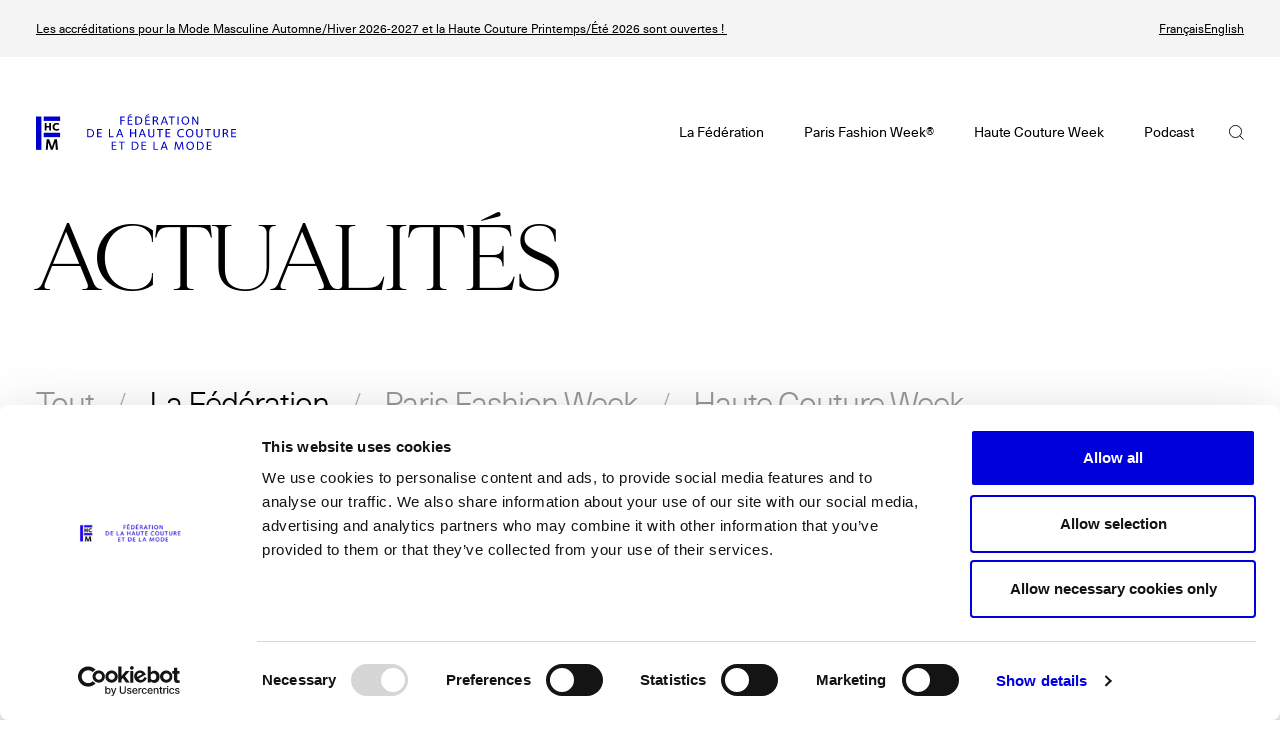

--- FILE ---
content_type: text/html; charset=UTF-8
request_url: https://www.fhcm.paris/fr/federation/news?page=2
body_size: 7265
content:
<!DOCTYPE html>
<html lang="fr" dir="ltr">
  <head>
    <meta charset="utf-8" />
<noscript><style>form.antibot * :not(.antibot-message) { display: none !important; }</style>
</noscript><script async src="https://www.googletagmanager.com/gtag/js?id=G-1TMDZ4015H"></script>
<script>window.dataLayer = window.dataLayer || [];function gtag(){dataLayer.push(arguments)};gtag("js", new Date());gtag("set", "developer_id.dMDhkMT", true);gtag("config", "G-1TMDZ4015H", {"groups":"default","page_placeholder":"PLACEHOLDER_page_location"});</script>
<meta name="Generator" content="Drupal 10 (https://www.drupal.org)" />
<meta name="MobileOptimized" content="width" />
<meta name="HandheldFriendly" content="true" />
<meta name="viewport" content="width=device-width, initial-scale=1.0" />

    <title>Actualités | FHCM</title>
    <link rel="stylesheet" media="all" href="/themes/contrib/stable/css/system/components/align.module.css?t7h3mk" />
<link rel="stylesheet" media="all" href="/themes/contrib/stable/css/system/components/fieldgroup.module.css?t7h3mk" />
<link rel="stylesheet" media="all" href="/themes/contrib/stable/css/system/components/container-inline.module.css?t7h3mk" />
<link rel="stylesheet" media="all" href="/themes/contrib/stable/css/system/components/clearfix.module.css?t7h3mk" />
<link rel="stylesheet" media="all" href="/themes/contrib/stable/css/system/components/details.module.css?t7h3mk" />
<link rel="stylesheet" media="all" href="/themes/contrib/stable/css/system/components/hidden.module.css?t7h3mk" />
<link rel="stylesheet" media="all" href="/themes/contrib/stable/css/system/components/item-list.module.css?t7h3mk" />
<link rel="stylesheet" media="all" href="/themes/contrib/stable/css/system/components/js.module.css?t7h3mk" />
<link rel="stylesheet" media="all" href="/themes/contrib/stable/css/system/components/nowrap.module.css?t7h3mk" />
<link rel="stylesheet" media="all" href="/themes/contrib/stable/css/system/components/position-container.module.css?t7h3mk" />
<link rel="stylesheet" media="all" href="/themes/contrib/stable/css/system/components/reset-appearance.module.css?t7h3mk" />
<link rel="stylesheet" media="all" href="/themes/contrib/stable/css/system/components/resize.module.css?t7h3mk" />
<link rel="stylesheet" media="all" href="/themes/contrib/stable/css/system/components/system-status-counter.css?t7h3mk" />
<link rel="stylesheet" media="all" href="/themes/contrib/stable/css/system/components/system-status-report-counters.css?t7h3mk" />
<link rel="stylesheet" media="all" href="/themes/contrib/stable/css/system/components/system-status-report-general-info.css?t7h3mk" />
<link rel="stylesheet" media="all" href="/themes/contrib/stable/css/system/components/tablesort.module.css?t7h3mk" />
<link rel="stylesheet" media="all" href="/themes/contrib/stable/css/views/views.module.css?t7h3mk" />
<link rel="stylesheet" media="all" href="/modules/contrib/pagerer/css/pagerer.multipane.css?t7h3mk" />
<link rel="stylesheet" media="all" href="/themes/contrib/stable/css/core/assets/vendor/normalize-css/normalize.css?t7h3mk" />
<link rel="stylesheet" media="all" href="/themes/contrib/stable/css/core/normalize-fixes.css?t7h3mk" />
<link rel="stylesheet" media="all" href="/themes/contrib/classy/css/components/action-links.css?t7h3mk" />
<link rel="stylesheet" media="all" href="/themes/contrib/classy/css/components/breadcrumb.css?t7h3mk" />
<link rel="stylesheet" media="all" href="/themes/contrib/classy/css/components/button.css?t7h3mk" />
<link rel="stylesheet" media="all" href="/themes/contrib/classy/css/components/collapse-processed.css?t7h3mk" />
<link rel="stylesheet" media="all" href="/themes/contrib/classy/css/components/container-inline.css?t7h3mk" />
<link rel="stylesheet" media="all" href="/themes/contrib/classy/css/components/details.css?t7h3mk" />
<link rel="stylesheet" media="all" href="/themes/contrib/classy/css/components/exposed-filters.css?t7h3mk" />
<link rel="stylesheet" media="all" href="/themes/contrib/classy/css/components/field.css?t7h3mk" />
<link rel="stylesheet" media="all" href="/themes/contrib/classy/css/components/form.css?t7h3mk" />
<link rel="stylesheet" media="all" href="/themes/contrib/classy/css/components/icons.css?t7h3mk" />
<link rel="stylesheet" media="all" href="/themes/contrib/classy/css/components/inline-form.css?t7h3mk" />
<link rel="stylesheet" media="all" href="/themes/contrib/classy/css/components/link.css?t7h3mk" />
<link rel="stylesheet" media="all" href="/themes/contrib/classy/css/components/links.css?t7h3mk" />
<link rel="stylesheet" media="all" href="/themes/contrib/classy/css/components/more-link.css?t7h3mk" />
<link rel="stylesheet" media="all" href="/themes/contrib/classy/css/components/pager.css?t7h3mk" />
<link rel="stylesheet" media="all" href="/themes/contrib/classy/css/components/tabledrag.css?t7h3mk" />
<link rel="stylesheet" media="all" href="/themes/contrib/classy/css/components/tableselect.css?t7h3mk" />
<link rel="stylesheet" media="all" href="/themes/contrib/classy/css/components/tablesort.css?t7h3mk" />
<link rel="stylesheet" media="all" href="/themes/contrib/classy/css/components/tabs.css?t7h3mk" />
<link rel="stylesheet" media="all" href="/themes/contrib/classy/css/components/textarea.css?t7h3mk" />
<link rel="stylesheet" media="all" href="/themes/contrib/classy/css/components/ui-dialog.css?t7h3mk" />
<link rel="stylesheet" media="all" href="/themes/contrib/classy/css/components/messages.css?t7h3mk" />
<link rel="stylesheet" media="all" href="/themes/custom/fhcm/css/swiper.min.css?t7h3mk" />
<link rel="stylesheet" media="all" href="/themes/custom/fhcm/css/fhcm.css?t7h3mk" />

    <script id="Cookiebot" src="https://consent.cookiebot.com/uc.js" data-cbid="cf252a33-61e9-42d8-8c79-6d2230607b86" data-blockingmode="auto" type="text/javascript"></script>
    <script type="application/json" data-drupal-selector="drupal-settings-json">{"path":{"baseUrl":"\/","pathPrefix":"fr\/","currentPath":"federation\/news","currentPathIsAdmin":false,"isFront":false,"currentLanguage":"fr","currentQuery":{"page":"2"}},"pluralDelimiter":"\u0003","suppressDeprecationErrors":true,"facebook_pixel":{"facebook_id":"2238622879503407","events":[],"fb_disable_advanced":false,"eu_cookie_compliance":false,"donottrack":true},"google_analytics":{"account":"G-1TMDZ4015H","trackOutbound":true,"trackMailto":true,"trackTel":true,"trackDownload":true,"trackDownloadExtensions":"7z|aac|arc|arj|asf|asx|avi|bin|csv|doc(x|m)?|dot(x|m)?|exe|flv|gif|gz|gzip|hqx|jar|jpe?g|js|mp(2|3|4|e?g)|mov(ie)?|msi|msp|pdf|phps|png|ppt(x|m)?|pot(x|m)?|pps(x|m)?|ppam|sld(x|m)?|thmx|qtm?|ra(m|r)?|sea|sit|tar|tgz|torrent|txt|wav|wma|wmv|wpd|xls(x|m|b)?|xlt(x|m)|xlam|xml|z|zip"},"field_group":{"html_element":{"mode":"default","context":"view","settings":{"classes":"card","show_empty_fields":false,"id":"","element":"div","show_label":false,"label_element":"h3","label_element_classes":"","attributes":"","effect":"none","speed":"fast"}}},"user":{"uid":0,"permissionsHash":"cbefb7c2fa0c206cb213ec3652b5b46f9572e07ee6287979a4be84cdc841ff04"}}</script>
<script src="/core/assets/vendor/once/once.min.js?v=1.0.1" data-cookieconsent="ignore"></script>
<script src="/sites/default/files/languages/fr_M0PpNSjCcyvmO8hDa0AvEF5Rx3tC_bQnt77tTse5xYs.js?t7h3mk" data-cookieconsent="ignore"></script>
<script src="/core/misc/drupalSettingsLoader.js?v=10.3.11" data-cookieconsent="ignore"></script>
<script src="/core/misc/drupal.js?v=10.3.11" data-cookieconsent="ignore"></script>
<script src="/core/misc/drupal.init.js?v=10.3.11" data-cookieconsent="ignore"></script>
<script src="/modules/contrib/facebook_pixel/js/facebook_pixel.js?v=2" data-cookieconsent="ignore"></script>

    <link href="/themes/custom/fhcm/asset/fhcm-fav-dark.png" rel="icon" />
    <link href="/themes/custom/fhcm/asset/fhcm-fav-light.png" rel="icon" media="(prefers-color-scheme: light)" />
    <link href="/themes/custom/fhcm/asset/fhcm-fav-dark.png" rel="icon" media="(prefers-color-scheme: dark)" />
    <link rel="stylesheet" href="https://cdn.icomoon.io/200597/fhcm/style-cf.css?nurfl0">
  </head>
  <body class="lang-fr path-federation-news path-federation">
        <a href="#main-content" class="visually-hidden focusable skip-link">
      Aller au contenu principal
    </a>
    
      <div class="dialog-off-canvas-main-canvas" data-off-canvas-main-canvas>
    <div class="layout-container">

  <header role="banner">
            <div class="region region-header">
    <div id="block-entete" class="block block-fhcm-blocks block-header">
  
    
      <div class="pre-header">
	<div class="field-content">
<p><a href="https://accreditation.fhcm.paris/fr/">Les accréditations pour la Mode Masculine Automne/Hiver 2026-2027 et la Haute Couture Printemps/Été 2026 sont ouvertes !&nbsp;</a></p></div>
	<div class="language-switcher-language-url block block-language block-language-blocklanguage-interface" role="navigation">
  
    
      <ul class="links"><li hreflang="fr" data-drupal-link-query="{&quot;page&quot;:&quot;2&quot;}" data-drupal-link-system-path="federation/news" class="fr is-active" aria-current="page"><a href="/fr/federation/news?page=2" class="language-link is-active" hreflang="fr" data-drupal-link-query="{&quot;page&quot;:&quot;2&quot;}" data-drupal-link-system-path="federation/news" aria-current="page">Français</a></li><li hreflang="en" data-drupal-link-query="{&quot;page&quot;:&quot;2&quot;}" data-drupal-link-system-path="federation/news" class="en"><a href="/en/federation/news?page=2" class="language-link" hreflang="en" data-drupal-link-query="{&quot;page&quot;:&quot;2&quot;}" data-drupal-link-system-path="federation/news">English</a></li></ul>
  </div>

</div>
<div class="main-header-wrapper">
	<div class="main-header">
		<a class="logo" href="/fr"></a>
		<div class="main-menu">

  <ul class="menu menu-level-0">
                  
        <li class="menu-item menu-item--expanded">
          <span>La Fédération</span>
                                

  
      <div class="menu-link-content">
      <div class="menu-content-wrapper">
        
  <ul class="menu menu-level-1">
                  
        <li class="menu-item">
          <a href="/fr/federation-de-la-haute-couture-et-de-la-mode" data-drupal-link-system-path="node/1930">La FHCM</a>
                                

  
      <div class="menu-link-content">
      <div class="menu-content-wrapper">
        
      </div>
    </div>
  


                  </li>
                      
        <li class="menu-item">
          <a href="/fr/les-missions-de-la-federation" data-drupal-link-system-path="node/1931">Nos missions</a>
                                

  
      <div class="menu-link-content">
      <div class="menu-content-wrapper">
        
      </div>
    </div>
  


                  </li>
                      
        <li class="menu-item">
          <a href="/fr/la-gouvernance" data-drupal-link-system-path="node/1932">La gouvernance</a>
                                

  
      <div class="menu-link-content">
      <div class="menu-content-wrapper">
        
      </div>
    </div>
  


                  </li>
                      
        <li class="menu-item">
          <a href="/fr/maisons?status=1" data-drupal-link-query="{&quot;status&quot;:&quot;1&quot;}" data-drupal-link-system-path="maisons">Les membres</a>
                                

  
      <div class="menu-link-content">
      <div class="menu-content-wrapper">
        
      </div>
    </div>
  


                  </li>
                      
        <li class="menu-item">
          <a href="/fr/les-evenements-de-la-fhcm" data-drupal-link-system-path="node/1933">Les événements de la FHCM</a>
                                

  
      <div class="menu-link-content">
      <div class="menu-content-wrapper">
        
      </div>
    </div>
  


                  </li>
          </ul>



      </div>
    </div>
  


                  </li>
                      
        <li class="menu-item menu-item--expanded">
          <span>Paris Fashion Week®</span>
                                

  
      <div class="menu-link-content">
      <div class="menu-content-wrapper">
        
  <ul class="menu menu-level-1">
                  
        <li class="menu-item">
          <a href="/fr/paris-fashion-week/calendar" data-drupal-link-system-path="node/7139/calendar">Le Calendrier Définitif de la Mode Masculine Automne/Hiver 2026-2027 est en ligne !</a>
                                

  
      <div class="menu-link-content">
      <div class="menu-content-wrapper">
        
      </div>
    </div>
  


                  </li>
                      
        <li class="menu-item">
          <a href="/fr/paris-fashion-week#events" data-drupal-link-system-path="node/7139">Les événements Paris Fashion Week®</a>
                                

  
      <div class="menu-link-content">
      <div class="menu-content-wrapper">
        
      </div>
    </div>
  


                  </li>
                      
        <li class="menu-item">
          <a href="/fr/paris-fashion-week#sphere" data-drupal-link-system-path="node/7139">SPHERE - Paris Fashion Week® Showroom</a>
                                

  
      <div class="menu-link-content">
      <div class="menu-content-wrapper">
        
      </div>
    </div>
  


                  </li>
                      
        <li class="menu-item">
          <a href="/fr/paris-fashion-week/maisons" data-drupal-link-system-path="node/7139/maisons">Les Maisons</a>
                                

  
      <div class="menu-link-content">
      <div class="menu-content-wrapper">
        
      </div>
    </div>
  


                  </li>
                      
        <li class="menu-item">
          <a href="/fr/prochaines-saisons-et-precedentes-editions" title="Dates" data-drupal-link-system-path="node/1929">Prochaines dates et précédentes éditions</a>
                                

  
      <div class="menu-link-content">
      <div class="menu-content-wrapper">
        
      </div>
    </div>
  


                  </li>
                      
        <li class="menu-item">
          <a href="https://www.fhcm.paris/fr/paris-fashion-week/news">Magazine - Insider</a>
                                

  
      <div class="menu-link-content">
      <div class="menu-content-wrapper">
        
      </div>
    </div>
  


                  </li>
          </ul>



<div  class="field-cards">
    

<a >
    <img loading="lazy" src="/sites/default/files/styles/mc/public/mcard/image-from-2.jpeg?itok=6GJgl24G" width="960" height="1080" alt="" class="image-style-mc" />


<div class="subtitle field-subtitle2">
© Iulia Matei</div>
</a>


<a >
    <img loading="lazy" src="/sites/default/files/styles/mc/public/mcard/acmqjen8.jpeg?itok=UsHCoVRK" width="960" height="1080" alt="" class="image-style-mc" />


<div class="subtitle field-subtitle">
© Line Brusegan</div>
</a>

  </div>
      </div>
    </div>
  


                  </li>
                      
        <li class="menu-item menu-item--expanded">
          <span>Haute Couture Week</span>
                                

  
      <div class="menu-link-content">
      <div class="menu-content-wrapper">
        
  <ul class="menu menu-level-1">
                  
        <li class="menu-item">
          <a href="/fr/haute-couture-week/calendar" data-drupal-link-system-path="node/7142/calendar">Le Calendrier Provisoire de la Haute Couture Printemps/Été 2026 est en ligne !</a>
                                

  
      <div class="menu-link-content">
      <div class="menu-content-wrapper">
        
      </div>
    </div>
  


                  </li>
                      
        <li class="menu-item">
          <a href="/fr/haute-couture-week/maisons" data-drupal-link-system-path="node/7142/maisons">Les Maisons du Calendrier de la Haute Couture Week </a>
                                

  
      <div class="menu-link-content">
      <div class="menu-content-wrapper">
        
      </div>
    </div>
  


                  </li>
                      
        <li class="menu-item">
          <a href="/fr/haute-joaillerie/calendar" data-drupal-link-system-path="node/7169/calendar">Haute Joaillerie</a>
                                

  
      <div class="menu-link-content">
      <div class="menu-content-wrapper">
        
      </div>
    </div>
  


                  </li>
                      
        <li class="menu-item">
          <a href="/fr/haute-joaillerie/maisons" data-drupal-link-system-path="node/7169/maisons">Les Maisons de Haute Joaillerie</a>
                                

  
      <div class="menu-link-content">
      <div class="menu-content-wrapper">
        
      </div>
    </div>
  


                  </li>
                      
        <li class="menu-item">
          <a href="/prochaines-dates" title="Dates">Prochaines saisons et précédentes éditions</a>
                                

  
      <div class="menu-link-content">
      <div class="menu-content-wrapper">
        
      </div>
    </div>
  


                  </li>
                      
        <li class="menu-item">
          <a href="/fr/haute-couture-week/news" data-drupal-link-system-path="haute-couture-week/news">Magazine - Insider</a>
                                

  
      <div class="menu-link-content">
      <div class="menu-content-wrapper">
        
      </div>
    </div>
  


                  </li>
          </ul>



<div  class="field-cards">
    

<a >
    <img loading="lazy" src="/sites/default/files/styles/mc/public/mcard/image-from-dropbox.jpeg?itok=68Viglnc" width="960" height="1080" alt="" class="image-style-mc" />


<div class="subtitle field-subtitle2">
© Line Brusegan</div>
</a>


<a >
    <img loading="lazy" src="/sites/default/files/styles/mc/public/mcard/dvwer.jpeg?itok=TwSYWx-l" width="960" height="1080" alt="" class="image-style-mc" />


<div class="subtitle field-subtitle">
© Tara Levy</div>
</a>

  </div>
      </div>
    </div>
  


                  </li>
                      
        <li class="menu-item menu-item--expanded">
          <span>Podcast</span>
                                

  
      <div class="menu-link-content">
      <div class="menu-content-wrapper">
        
  <ul class="menu menu-level-1">
                  
        <li class="menu-item">
          <a href="/fr/catwalk-calling-0">Saison 1</a>
                                

  
      <div class="menu-link-content">
      <div class="menu-content-wrapper">
        
      </div>
    </div>
  


                  </li>
                      
        <li class="menu-item">
          <a href="/fr/catwalk-calling-saison-2" data-drupal-link-system-path="node/6351">Saison 2</a>
                                

  
      <div class="menu-link-content">
      <div class="menu-content-wrapper">
        
      </div>
    </div>
  


                  </li>
                      
        <li class="menu-item">
          <a href="https://www.fhcm.paris/fr/catwalk-calling-saison-2#w11940">Épisode 1 - La Mode et les Défilés</a>
                                

  
      <div class="menu-link-content">
      <div class="menu-content-wrapper">
        
      </div>
    </div>
  


                  </li>
                      
        <li class="menu-item">
          <a href="https://www.fhcm.paris/fr/catwalk-calling-saison-2#w12246">Épisode 2 - La Mode et les Musées</a>
                                

  
      <div class="menu-link-content">
      <div class="menu-content-wrapper">
        
      </div>
    </div>
  


                  </li>
                      
        <li class="menu-item">
          <a href="https://www.fhcm.paris/fr/catwalk-calling-saison-2#w12339">Épisode 3 - La Mode et les Égéries</a>
                                

  
      <div class="menu-link-content">
      <div class="menu-content-wrapper">
        
      </div>
    </div>
  


                  </li>
                      
        <li class="menu-item">
          <a href="https://www.fhcm.paris/fr/catwalk-calling-saison-2#w12524">Épisode 4 - La Mode et les Médias</a>
                                

  
      <div class="menu-link-content">
      <div class="menu-content-wrapper">
        
      </div>
    </div>
  


                  </li>
                      
        <li class="menu-item">
          <a href="https://www.fhcm.paris/en/catwalk-calling-saison-2#w12542">Épisode 5 - La Mode et la jeune création</a>
                                

  
      <div class="menu-link-content">
      <div class="menu-content-wrapper">
        
      </div>
    </div>
  


                  </li>
          </ul>



      </div>
    </div>
  


                  </li>
          </ul>

</div>
		<button class="search-toggle"><span>Rechercher</span></button>
		<button type="button" class="menu-toggle">Menu</button>
	</div>
</div>

  </div>

  </div>

      </header>

  

    <div class="region region-highlighted">
    <div id="block-fhcm-page-title" class="block block-core block-page-title-block">
  
    
      


  </div>
<div data-drupal-messages-fallback class="hidden"></div>

  </div>


  

  <main role="main">
    <a id="main-content" tabindex="-1"></a>
    <div class="layout-content">
        <div class="region region-content">
    <div id="block-fhcm-content" class="block block-system block-system-main-block">
  
    
      <div class="all-news page-2" data-page="2">
  <h1 class="page-title">Actualités</h1>
  <div class="news-menu item-list"><ul><li><a href="/fr/news">Tout</a></li><li><a href="/fr/federation/news" class="active">La Fédération</a></li><li><a href="/fr/paris-fashion-week/news">Paris Fashion Week</a></li><li><a href="/fr/haute-couture-week/news">Haute Couture Week</a></li></ul></div>


  <div class="cat-filter-wrapper">
    <div class="cat-filter">
                <button class="active" data-value="all">All</button>
                <button class="" data-value="16">Public Affairs</button>
                <button class="" data-value="31">Focus</button>
                <button class="" data-value="15">Insights</button>
                <button class="" data-value="67">Report</button>
                <button class="" data-value="14">Interviews</button>
          </div>
  </div>

      <div class="list">
        
                  <article class="news as-list">
  <a href="/fr/news/charlotte-de-fayet-molli-raconte-lhistoire-de-la-maille-dans-lindustrie-textile">
    <h3>Charlotte de Fayet : « Molli raconte l’histoire de la maille dans l’industrie textile. »</span>
</h3>
    <div class="field-cats">
      <span class="item">Interviews</span>
</div>
    <div class="date">14.11.2025</div>
  </a>
</article>

                  <article class="news as-list">
  <a href="/fr/news/magalie-guerin-le-festival-de-hyeres-est-pense-pour-diffuser-la-creation-contemporaine-aupres">
    <h3>Magalie Guérin : &quot;Le Festival de Hyères est pensé pour diffuser la création contemporaine auprès des professionnels comme du grand public.&quot;</span>
</h3>
    <div class="field-cats">
      <span class="item">Interviews</span>
</div>
    <div class="date">06.11.2025</div>
  </a>
</article>

                  <article class="news as-list">
  <a href="/fr/news/isabelle-tardieu-il-est-tres-important-de-bien-comprendre-les-artistes-dont-on-engage-la">
    <h3>Isabelle Tardieu : “Il est très important de bien comprendre les artistes dont on engage la crédibilité pour imaginer une collaboration pertinente avec une marque.”</span>
</h3>
    <div class="field-cats">
      <span class="item">Interviews</span>
</div>
    <div class="date">27.10.2025</div>
  </a>
</article>

                  <article class="news as-list">
  <a href="/fr/news/creation-dun-diplome-dedie-au-metier-de-premiere-main-haute-couture">
    <h3>Création d’un diplôme dédié au métier de Première Main Haute Couture</span>
</h3>
    <div class="field-cats">
      <span class="item">Focus</span>
</div>
    <div class="date">22.10.2025</div>
  </a>
</article>

                  <article class="news as-list">
  <a href="/fr/news/hommage-a-giorgio-armani">
    <h3>Hommage à Giorgio Armani</span>
</h3>
    <div class="field-cats">
      <span class="item">Focus</span>
</div>
    <div class="date">04.09.2025</div>
  </a>
</article>

                  <article class="news as-list">
  <a href="/fr/news/fashion-50-the-emerging-futures-of-luxury-fashion">
    <h3>Fashion 5.0 : The Emerging Futures of Luxury Fashion</span>
</h3>
    
    <div class="date">12.03.2025</div>
  </a>
</article>

                  <article class="news as-list">
  <a href="/fr/news/au-coeur-de-la-circularite-echanges-aux-croisements-des-expertises-et-des-secteurs">
    <h3>AU COEUR DE LA CIRCULARITÉ : ÉCHANGES AUX CROISEMENTS DES EXPERTISES ET DES SECTEURS</span>
</h3>
    
    <div class="date">10.12.2024</div>
  </a>
</article>

                  <article class="news as-list">
  <a href="/fr/news/22eme-rencontres-internationales-de-la-mode">
    <h3>22ème Rencontres Internationales de la Mode</span>
</h3>
    <div class="field-cats">
      <span class="item">Insights</span>
</div>
    <div class="date">10.10.2023</div>
  </a>
</article>

                  <article class="news as-list">
  <a href="/fr/news/press-release-paris-fashion-weekr-and-haute-couture-week-official-dates-for-2024">
    <h3>Press Release - Paris Fashion Week® and Haute Couture Week : official dates for 2024</span>
</h3>
    <div class="field-cats">
      <span class="item">Public Affairs</span>
</div>
    <div class="date">22.04.2023</div>
  </a>
</article>

                  <article class="news as-list">
  <a href="/fr/news/21iemes-rencontres-internationales-de-la-mode-a-hyeres">
    <h3>21ièmes Rencontres Internationales de la Mode à Hyères</span>
</h3>
    <div class="field-cats">
      <span class="item">Public Affairs</span>
</div>
    <div class="date">15.10.2022</div>
  </a>
</article>

            </div>
  

    
  <div class="pagerer-container">
    <div class="pagerer-panes">
      <div class="pagerer-left-pane"></div>
      <div class="pagerer-center-pane">          <nav  class="pager pagerer-pager-standard" role="navigation" aria-labelledby="pagination-heading">
        <h4 id="pagination-heading" class="visually-hidden">Pagination</h4>
                    <ul class="pager__items js-pager__items">
                                                                                          <li class="pager__item pager__item--previous">
                    <a href="?page=1" title="Go to previous page" rel="prev">
                      <span class="visually-hidden">Previous page</span>
                      <span aria-hidden="true">‹ Previous</span>
                    </a>
                  </li>
                                                                                                                        <li class="pager__item pager__item--ellipsis pagerer-breaker" role="presentation">…</li>
                                                                <li class="pager__item">
                    <a href="?page=1" title="Aller à la page 2">
                      <span class="visually-hidden">Page</span>2</a>
                  </li>
                                                                <li class="pager__item is-active">
                    <a href="?page=2" title="Current page">
                      <span class="visually-hidden">Current page</span>3</a>
                  </li>
                                                                <li class="pager__item">
                    <a href="?page=3" title="Aller à la page 4">
                      <span class="visually-hidden">Page</span>4</a>
                  </li>
                                                                <li class="pager__item pager__item--ellipsis pagerer-breaker" role="presentation">…</li>
                                                                                                                        <li class="pager__item pager__item--next">
                    <a href="?page=3" title="Go to next page" rel="next">
                      <span class="visually-hidden">Next page</span>
                      <span aria-hidden="true">Next ›</span>
                    </a>
                  </li>
                                                                      </ul>
            </nav>
  </div>
      <div class="pagerer-right-pane"></div>
    </div>
  </div>


</div>

  </div>

  </div>

    </div>
  </main>

      <footer role="contentinfo">
                <div class="region region-footer">
    <div id="block-partners" class="block block-fhcm-partner block-partner-footer">
  
    
      <div class="partners-footer">
  <div class="header">
    <h2>Les partenaires</h2>
    <a href="/fr/partenaires" class="view-all">Tous les partenaires</a>
  </div>
  <div class="views-element-container"><div class="view view-partners view-id-partners view-display-id-block_1 js-view-dom-id-d62ba95680011e1819d0d09a61d502e3853723ad27fff9c2b08274fb851a974c">
  
    
      
      <div class="view-content">
      <div class="item-list">
  
  <ul>

          <li><article class="partner as-list">
  <a href="" target="_blank"><div class="field-logo">
  <img loading="lazy" src="/sites/default/files/styles/logo/public/part/21-removebg-preview_0.png?itok=w3WZHSRV" width="355" height="200" alt="" class="image-style-logo" />


</div></a>
</article>
</li>
          <li><article class="partner as-list">
  <a href="" target="_blank"><div class="field-logo">
  <img loading="lazy" src="/sites/default/files/styles/logo/public/part/lorealp_0.png?itok=x-dG_H4A" width="355" height="200" alt="" class="image-style-logo" />


</div></a>
</article>
</li>
          <li><article class="partner as-list">
  <a href="https://group.accor.com/en/group" target="_blank"><div class="field-logo">
  <img loading="lazy" src="/sites/default/files/styles/logo/public/part/accor_logo-horizontal_black.png?itok=q7gDoE5N" width="760" height="200" alt="" class="image-style-logo" />


</div></a>
</article>
</li>
          <li><article class="partner as-list">
  <a href="https://www.mercedes-benz.com/en/art-and-culture/zeitgeist/fashion/" target="_blank"><div class="field-logo">
  <img loading="lazy" src="/sites/default/files/styles/logo/public/part/mb-star_p_2d_3cweb_0.png?itok=rBDKtXvT" width="200" height="200" alt="" class="image-style-logo" />


</div></a>
</article>
</li>
    
  </ul>

</div>

    </div>
  
          </div>
</div>

</div>

  </div>
<div id="block-newsletter" class="block block-fhcm-blocks block-newsletter">
  
    
      <div class="newsletter">
	<div class="content">
		<h2>Newsletter</h2>
		<p>Restez informé des dernières actualités de la FHCM</p>

		<form id="newsletter">
			<input type="email" name="email" placeholder="Votre adresse de courriel" required/>
			<input type="submit" value="Envoyer"/>
		</form>

		<div class="disclaimer">
				En soumettant votre mail, vous confirmez avoir lu et compris la politique de confidentialité de Paris Fashion Week® et souhaiter recevoir le bulletin d&#039;informations.
		</div>
		<div class="confirm"></div>
	</div>
</div>

  </div>
<div id="block-footer" class="block block-fhcm-blocks block-footer">
  
    
      <div class="footer">
  
              <ul class="menu-footer menu">
                    <li class="menu-item">
        <a href="/fr/credits" data-drupal-link-system-path="node/1934">Crédits</a>
              </li>
                <li class="menu-item">
        <a href="/fr/mentions-legales" data-drupal-link-system-path="node/1935">Mentions légales</a>
              </li>
        </ul>
  


  <div class="social"><a href="https://twitter.com/fhcm" class="network-tw" href=""><span>Twitter</span></a><a href="https://www.instagram.com/parisfashionweek/" class="network-ig" href=""><span>Instagram</span></a><a href="https://linkedin.com/company/fhcm" class="network-ln" href=""><span>Linkedin</span></a><a href="https://www.weibo.com/pfwofficial" class="network-wb" href=""><span>Weibo</span></a><a href="https://www.youtube.com/channel/UCMVfHvHh0qwCNhIxNc-nGoA" class="network-yt" href=""><span>Youtube</span></a></div>
</div>

  </div>

  </div>

          </footer>
  
  <div class="overlay"></div>
  <div class="slide-in"></div>

  <div class="block block-fhcm-search">
  
    
      <div class="search-panel">
  <div class="panel-wrapper">
    <div class="form">
    <input placeholder="rechercher" type="text" value="" name="kw" id="kw"/>
    <button class="close"></button>
    </div>
    <div class="results">
      <div class="houses">
        <div class="result-title">Maisons</div>
        <div class="result-content"></div>
      </div>
      <div class="collections">
        <div class="result-title">Collections</div>
        <div class="result-content"></div>
      </div>
      <div class="pages">
        <div class="result-title">Pages</div>
        <div class="result-content"></div>
      </div>
      <div class="news">
        <div class="result-title">Actualités</div>
        <div class="result-content"></div>
      </div>
    </div>
  </div>
</div>

  </div>



</div>
  </div>

    
    <script src="/core/assets/vendor/jquery/jquery.min.js?v=3.7.1" data-cookieconsent="ignore"></script>
<script src="/sites/default/files/asset_injector/js/hide_deprecated_warnings-ac65cec9806c5f8da409958d71d2da57.js?t7h3mk" data-cookieconsent="ignore"></script>
<script src="/sites/default/files/asset_injector/js/loreal-3f9e361d8b871c5f2ce132e886f09fc9.js?t7h3mk" data-cookieconsent="ignore"></script>
<script src="/modules/contrib/google_analytics/js/google_analytics.js?v=10.3.11" data-cookieconsent="ignore"></script>
<script src="/themes/custom/fhcm/js/swiper-bundle.min.js?v=10.3.11" data-cookieconsent="ignore"></script>
<script src="/themes/custom/fhcm/js/marquee3k.min.js?v=10.3.11" data-cookieconsent="ignore"></script>
<script src="/themes/custom/fhcm/js/anime.min.js?v=10.3.11" data-cookieconsent="ignore"></script>
<script src="/themes/custom/fhcm/js/mediaCheck.js?v=10.3.11" data-cookieconsent="ignore"></script>
<script src="/themes/custom/fhcm/js/jquery.percentWithinViewport.min.js?v=10.3.11" data-cookieconsent="ignore"></script>
<script src="/themes/custom/fhcm/js/videoAppear.js?v=10.3.11" data-cookieconsent="ignore"></script>
<script src="/themes/custom/fhcm/js/videoCookie.js?v=10.3.11" data-cookieconsent="ignore"></script>
<script src="/themes/custom/fhcm/js/ics.js?v=10.3.11" data-cookieconsent="ignore"></script>
<script src="/themes/custom/fhcm/js/gallery-desktop.js?v=10.3.11" data-cookieconsent="ignore"></script>
<script src="/themes/custom/fhcm/js/gallery-mobile.js?v=10.3.11" data-cookieconsent="ignore"></script>
<script src="/themes/custom/fhcm/js/widgets/accordion.min.js?v=10.3.11" data-cookieconsent="ignore"></script>
<script src="/themes/custom/fhcm/js/widgets.js?v=10.3.11" data-cookieconsent="ignore"></script>
<script src="/themes/custom/fhcm/js/widgets/twocols.js?v=10.3.11" data-cookieconsent="ignore"></script>
<script src="/themes/custom/fhcm/js/hoverMarquee.js?v=10.3.11" data-cookieconsent="ignore"></script>
<script src="/themes/custom/fhcm/js/fhcm.js?v=10.3.11" data-cookieconsent="ignore"></script>
<script src="/themes/custom/fhcm/js/anchors.js?v=10.3.11" data-cookieconsent="ignore"></script>
<script src="/themes/custom/fhcm/js/responsive.js?v=10.3.11" data-cookieconsent="ignore"></script>
<script src="/themes/custom/fhcm/js/main-menu.js?v=10.3.11" data-cookieconsent="ignore"></script>
<script src="/modules/custom/fhcm_search/js/search.js?v=1" data-cookieconsent="ignore"></script>
<script src="/modules/custom/fhcm_news/js/page.js?v=1" data-cookieconsent="ignore"></script>
<script src="/modules/custom/fhcm_blocks/js/newsletter.js?v=1" data-cookieconsent="ignore"></script>
<script src="/modules/custom/fhcm_blocks/js/header.js?v=1" data-cookieconsent="ignore"></script>

  </body>
</html>


--- FILE ---
content_type: application/x-javascript
request_url: https://consentcdn.cookiebot.com/consentconfig/cf252a33-61e9-42d8-8c79-6d2230607b86/fhcm.paris/configuration.js
body_size: 1009
content:
CookieConsent.configuration.tags.push({id:188796599,type:"script",tagID:"",innerHash:"",outerHash:"",tagHash:"5524081211476",url:"https://www.googletagmanager.com/gtag/js?id=G-1TMDZ4015H",resolvedUrl:"https://www.googletagmanager.com/gtag/js?id=G-1TMDZ4015H",cat:[3]});CookieConsent.configuration.tags.push({id:188796600,type:"script",tagID:"",innerHash:"",outerHash:"",tagHash:"5461059417544",url:"https://consent.cookiebot.com/uc.js",resolvedUrl:"https://consent.cookiebot.com/uc.js",cat:[1,3]});CookieConsent.configuration.tags.push({id:188796601,type:"iframe",tagID:"",innerHash:"",outerHash:"",tagHash:"6669773326501",url:"https://www.youtube.com/embed/5D0i7mtlqLs?autoplay=0&start=0&rel=0",resolvedUrl:"https://www.youtube.com/embed/5D0i7mtlqLs?autoplay=0&start=0&rel=0",cat:[4]});CookieConsent.configuration.tags.push({id:188796602,type:"script",tagID:"",innerHash:"",outerHash:"",tagHash:"7218939120004",url:"https://www.fhcm.paris/modules/contrib/facebook_pixel/js/facebook_pixel.js?v=2",resolvedUrl:"https://www.fhcm.paris/modules/contrib/facebook_pixel/js/facebook_pixel.js?v=2",cat:[4]});CookieConsent.configuration.tags.push({id:188796603,type:"iframe",tagID:"",innerHash:"",outerHash:"",tagHash:"15757412157893",url:"https://eddie.42live.tv/client/14I67KMLDBM8B/zuhair",resolvedUrl:"https://eddie.42live.tv/client/14I67KMLDBM8B/zuhair",cat:[1,2,3,5]});CookieConsent.configuration.tags.push({id:188796604,type:"iframe",tagID:"",innerHash:"",outerHash:"",tagHash:"11907754998149",url:"https://vimeo.com/event/2892607/embed",resolvedUrl:"https://vimeo.com/event/2892607/embed",cat:[3,4,5]});CookieConsent.configuration.tags.push({id:188796605,type:"iframe",tagID:"",innerHash:"",outerHash:"",tagHash:"7185529320261",url:"https://player.freecaster.com/embed/1475890",resolvedUrl:"https://player.freecaster.com/embed/1475890",cat:[2,3,5]});CookieConsent.configuration.tags.push({id:188796606,type:"iframe",tagID:"",innerHash:"",outerHash:"",tagHash:"14230697682181",url:"https://www.juanamartin.tv/es/videos/264406-julio-2025-fervor-full-show",resolvedUrl:"https://www.juanamartin.tv/es/videos/264406-julio-2025-fervor-full-show",cat:[1,2,5]});CookieConsent.configuration.tags.push({id:188796607,type:"iframe",tagID:"",innerHash:"",outerHash:"",tagHash:"9678387415680",url:"https://embed.acast.com/$/660d75c1088d5100152ae3ce/punk-is-not-dead?feed=true",resolvedUrl:"https://embed.acast.com/$/660d75c1088d5100152ae3ce/punk-is-not-dead?feed=true",cat:[2]});CookieConsent.configuration.tags.push({id:188796610,type:"iframe",tagID:"",innerHash:"",outerHash:"",tagHash:"13672646986117",url:"https://open.spotify.com/embed/episode/2OQmYmHzlz1F4eo7CP77hP?utm_source=generator",resolvedUrl:"https://open.spotify.com/embed/episode/2OQmYmHzlz1F4eo7CP77hP?utm_source=generator",cat:[3,5]});CookieConsent.configuration.tags.push({id:188796612,type:"iframe",tagID:"",innerHash:"",outerHash:"",tagHash:"16443380324133",url:"https://install.blivenyc.com/speed/landing/campaign/3793/responsive/1/tags/distro,not-integrated",resolvedUrl:"https://install.blivenyc.com/speed/landing/campaign/3793/responsive/1/tags/distro,not-integrated",cat:[1]});CookieConsent.configuration.tags.push({id:188796613,type:"iframe",tagID:"",innerHash:"",outerHash:"",tagHash:"10241557705590",url:"https://www.youtube.com/embed/gAh7PL-FL-Y?autoplay=1&start=0&rel=0",resolvedUrl:"https://www.youtube.com/embed/gAh7PL-FL-Y?autoplay=1&start=0&rel=0",cat:[4]});CookieConsent.configuration.tags.push({id:188796614,type:"iframe",tagID:"",innerHash:"",outerHash:"",tagHash:"9625321649285",url:"https://drive.google.com/file/d/11AYbJNl4O0gYS24K_nBjc4iJSiooRrpF/preview",resolvedUrl:"https://drive.google.com/file/d/11AYbJNl4O0gYS24K_nBjc4iJSiooRrpF/preview",cat:[4]});CookieConsent.configuration.tags.push({id:188796616,type:"iframe",tagID:"",innerHash:"",outerHash:"",tagHash:"7737542137221",url:"https://vimeo.com/event/5397536/embed/interaction",resolvedUrl:"https://vimeo.com/event/5397536/embed/interaction",cat:[4]});CookieConsent.configuration.tags.push({id:188796617,type:"iframe",tagID:"",innerHash:"",outerHash:"",tagHash:"17220595420357",url:"https://event.brainsonic.com/gabriela-hearst/2503~0eaf9040/?embed=1",resolvedUrl:"https://event.brainsonic.com/gabriela-hearst/2503~0eaf9040/?embed=1",cat:[1,5]});CookieConsent.configuration.tags.push({id:188796618,type:"iframe",tagID:"",innerHash:"",outerHash:"",tagHash:"13103170692101",url:"https://event.brainsonic.com/gabriela-hearst/2510~1d12f305/?embed=1",resolvedUrl:"https://event.brainsonic.com/gabriela-hearst/2510~1d12f305/?embed=1",cat:[5]});CookieConsent.configuration.tags.push({id:188796620,type:"iframe",tagID:"",innerHash:"",outerHash:"",tagHash:"111564139205",url:"https://install.blivenyc.com/speed/iframe/campaign/4339/responsive/1/tags/distro,not-integrated/status/4//device_type/desktop/?blive_iframe_key=null&ref=",resolvedUrl:"https://install.blivenyc.com/speed/iframe/campaign/4339/responsive/1/tags/distro,not-integrated/status/4//device_type/desktop/?blive_iframe_key=null&ref=",cat:[5]});CookieConsent.configuration.tags.push({id:188796629,type:"iframe",tagID:"",innerHash:"",outerHash:"",tagHash:"8553504168242",url:"https://www.youtube.com/embed/J_Ta86xA9e8?autoplay=0&start=0&rel=0",resolvedUrl:"https://www.youtube.com/embed/J_Ta86xA9e8?autoplay=0&start=0&rel=0",cat:[4]});CookieConsent.configuration.tags.push({id:188796642,type:"iframe",tagID:"",innerHash:"",outerHash:"",tagHash:"9670456304660",url:"https://www.youtube.com/embed/9iIi7yb4WnE?autoplay=1&start=0&rel=0",resolvedUrl:"https://www.youtube.com/embed/9iIi7yb4WnE?autoplay=1&start=0&rel=0",cat:[4]});

--- FILE ---
content_type: application/javascript
request_url: https://www.fhcm.paris/themes/custom/fhcm/js/anchors.js?v=10.3.11
body_size: 744
content:
(function ($, Drupal) {
  Drupal.behaviors.ecTheme = {
    attach: function (context) {

      // //add anchor to anchored links
      // $('a').not('.processed').each(function() {
      //   if($(this).data('anchor')) {
      //     $(this).addClass('processed')
      //     var anchored = $(this).attr('href') + $(this).data('anchor')
      //     console.log(anchored)
      //     $(this).attr('href', anchored)
      //   }
      // })

      //add anchor names display toggle
      $('.tabs.primary').not('.processed').each(function() {
        window.anchorShown = true;
        $(this).addClass('processed')
        $(this).append('<li><a class="toggle-anchors" href="#">Ancres</a></li>');
        $('.toggle-anchors').on('click', function(e) {
          e.preventDefault()
          window.anchorShown = !window.anchorShown
        if(window.anchorShown) {
            $('.anchor-name').remove()
          } else {
            $('.widget').not('.widget--cols').each(function() {
              var el = $(this)
              var anchorName = '<div class="anchor-name"><span class="value">#' + el.attr('id') + '</span><span class="done" style="display:none">Copié</span></div>'
              if($('> .wrapper', el).length) {
                $('> .wrapper', el).append(anchorName)
              } else {
                el.append(anchorName)
              }
              $('.anchor-name', el).on('click', function() {
                var txt = $('.value', this).text()
                var $temp = $('<input>');
                $('body').append($temp);
                $temp.val(txt).select();
                document.execCommand("copy");
                $temp.remove();
                $('.done',this).show().delay(1000).fadeOut(600)
              })
            })
          }
        })
      });

      //
      // $('.published.range').each(function() {
      //   start = $('time', this).eq(0).html()
      //   end = $('time', this).eq(1).html()
      //   startEls = start.split(' ')
      //   endEls = end.split(' ')
      //
      //   console.log (startEls)
      //
      //   if(startEls[2] == endEls[2]) { //remove same year
      //     start = start.replace(startEls[2], '')
      //   }
      //
      //   if(startEls[1] == endEls[1]) { //remove same month
      //     start = start.replace(startEls[1], '')
      //   }
      //
      //   $('time', this).eq(0).html(start)
      //
      // })
      //
      // //french date enhancement
      // $('.date, .published time').each(function() {
      //   value = $(this).html().replace(/<\!--.*?-->/g, "").replace(/(\r\n|\n|\r)/gm, "")
      //   if(value.substr(0,2) == '1 ') {
      //     $(this).html('1er ' + value.substr(2))
      //   }
      // })
    }
  }


})(jQuery, Drupal);


--- FILE ---
content_type: application/javascript
request_url: https://www.fhcm.paris/modules/custom/fhcm_news/js/page.js?v=1
body_size: 85
content:
(function($) {
  if($('.cat-filter').length == 0) {
    return;
  }

  var catFilter = [];
  $('.cat-filter button').each(function() {
    if($(this).hasClass('active') && $(this).data('value') != 'all') {
      catFilter.push($(this).data('value'));
    }
  })

  $('.cat-filter button').each(function() {
    $(this).on('click', function(e) {
      e.preventDefault();
      if($(this).data('value') == 'all') {
        catFilter = [];
      } else {
        if($(this).hasClass('active')) {
          catFilter.splice(catFilter.indexOf($(this).data('value')), 1);
        } else {
          catFilter.push($(this).data('value'));
        }
      }
      var catQuery = catFilter.length ? '?cat=' + catFilter.join(',') : ''
      var url = window.location.pathname + catQuery;
      window.location.href = url;
    })
  })

})(jQuery);


--- FILE ---
content_type: application/javascript
request_url: https://www.fhcm.paris/themes/custom/fhcm/js/fhcm.js?v=10.3.11
body_size: 364
content:
(function ($, Drupal) {
  const SetScrollbarWidth = () => {
    const scrollbarWidth = window.innerWidth - document.body.clientWidth
    // console.log(scrollbarWidth)
    document.body.style.setProperty("--scrollbarWidth", `${scrollbarWidth}px`)
    document.body.style.setProperty("--viewportWidth", `calc(100vw - ${scrollbarWidth}px)`)
  }


  $(window).bind('resize load', function() {
    SetScrollbarWidth()
  })

  Drupal.behaviors.fhcm = {
    attach: function (context) {
      $('.overlay').on('click', function() {
        $('html').removeClass(['has-overlay', 'has-menu-open'])
        $('.slide-in, .search-panel').removeClass('shown')
      })

      $('.slide-in').on('click','.close', function() {
        $('html').removeClass('has-overlay')
        $('.slide-in, .search-panel').removeClass('shown')
      });
    }
  }

  //make all external links and pdf open in new window
  $('a').each(function() {
    var a = new RegExp('/' + window.location.host + '/')
    if((this.href.startsWith('http') && !a.test(this.href)) || this.href.indexOf(".pdf") > -1) {
      $(this).on('click', function(event) {
        event.preventDefault()
        event.stopPropagation()
        window.open(this.href, '_blank')
      })
    }
  })

  $(".accordionjs").accordionjs({
    closeAble: true,
    closeOther: true,
    activeIndex: 1,
    slideSpeed: 300
  });

})(jQuery, Drupal);
